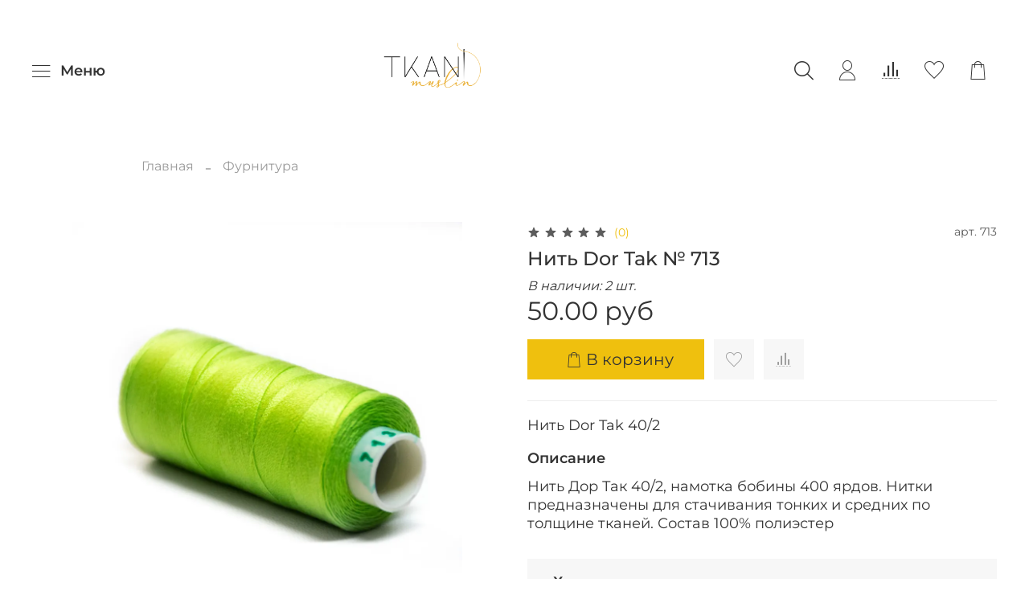

--- FILE ---
content_type: text/html; charset=utf-8
request_url: https://www.google.com/recaptcha/api2/anchor?ar=1&k=6LfXhUEmAAAAAOGNQm5_a2Ach-HWlFKD3Sq7vfFj&co=aHR0cHM6Ly93d3cudGthbmktbXVzbGluLnJ1OjQ0Mw..&hl=ru&v=PoyoqOPhxBO7pBk68S4YbpHZ&size=normal&anchor-ms=20000&execute-ms=30000&cb=qvfnxasqbi8l
body_size: 49534
content:
<!DOCTYPE HTML><html dir="ltr" lang="ru"><head><meta http-equiv="Content-Type" content="text/html; charset=UTF-8">
<meta http-equiv="X-UA-Compatible" content="IE=edge">
<title>reCAPTCHA</title>
<style type="text/css">
/* cyrillic-ext */
@font-face {
  font-family: 'Roboto';
  font-style: normal;
  font-weight: 400;
  font-stretch: 100%;
  src: url(//fonts.gstatic.com/s/roboto/v48/KFO7CnqEu92Fr1ME7kSn66aGLdTylUAMa3GUBHMdazTgWw.woff2) format('woff2');
  unicode-range: U+0460-052F, U+1C80-1C8A, U+20B4, U+2DE0-2DFF, U+A640-A69F, U+FE2E-FE2F;
}
/* cyrillic */
@font-face {
  font-family: 'Roboto';
  font-style: normal;
  font-weight: 400;
  font-stretch: 100%;
  src: url(//fonts.gstatic.com/s/roboto/v48/KFO7CnqEu92Fr1ME7kSn66aGLdTylUAMa3iUBHMdazTgWw.woff2) format('woff2');
  unicode-range: U+0301, U+0400-045F, U+0490-0491, U+04B0-04B1, U+2116;
}
/* greek-ext */
@font-face {
  font-family: 'Roboto';
  font-style: normal;
  font-weight: 400;
  font-stretch: 100%;
  src: url(//fonts.gstatic.com/s/roboto/v48/KFO7CnqEu92Fr1ME7kSn66aGLdTylUAMa3CUBHMdazTgWw.woff2) format('woff2');
  unicode-range: U+1F00-1FFF;
}
/* greek */
@font-face {
  font-family: 'Roboto';
  font-style: normal;
  font-weight: 400;
  font-stretch: 100%;
  src: url(//fonts.gstatic.com/s/roboto/v48/KFO7CnqEu92Fr1ME7kSn66aGLdTylUAMa3-UBHMdazTgWw.woff2) format('woff2');
  unicode-range: U+0370-0377, U+037A-037F, U+0384-038A, U+038C, U+038E-03A1, U+03A3-03FF;
}
/* math */
@font-face {
  font-family: 'Roboto';
  font-style: normal;
  font-weight: 400;
  font-stretch: 100%;
  src: url(//fonts.gstatic.com/s/roboto/v48/KFO7CnqEu92Fr1ME7kSn66aGLdTylUAMawCUBHMdazTgWw.woff2) format('woff2');
  unicode-range: U+0302-0303, U+0305, U+0307-0308, U+0310, U+0312, U+0315, U+031A, U+0326-0327, U+032C, U+032F-0330, U+0332-0333, U+0338, U+033A, U+0346, U+034D, U+0391-03A1, U+03A3-03A9, U+03B1-03C9, U+03D1, U+03D5-03D6, U+03F0-03F1, U+03F4-03F5, U+2016-2017, U+2034-2038, U+203C, U+2040, U+2043, U+2047, U+2050, U+2057, U+205F, U+2070-2071, U+2074-208E, U+2090-209C, U+20D0-20DC, U+20E1, U+20E5-20EF, U+2100-2112, U+2114-2115, U+2117-2121, U+2123-214F, U+2190, U+2192, U+2194-21AE, U+21B0-21E5, U+21F1-21F2, U+21F4-2211, U+2213-2214, U+2216-22FF, U+2308-230B, U+2310, U+2319, U+231C-2321, U+2336-237A, U+237C, U+2395, U+239B-23B7, U+23D0, U+23DC-23E1, U+2474-2475, U+25AF, U+25B3, U+25B7, U+25BD, U+25C1, U+25CA, U+25CC, U+25FB, U+266D-266F, U+27C0-27FF, U+2900-2AFF, U+2B0E-2B11, U+2B30-2B4C, U+2BFE, U+3030, U+FF5B, U+FF5D, U+1D400-1D7FF, U+1EE00-1EEFF;
}
/* symbols */
@font-face {
  font-family: 'Roboto';
  font-style: normal;
  font-weight: 400;
  font-stretch: 100%;
  src: url(//fonts.gstatic.com/s/roboto/v48/KFO7CnqEu92Fr1ME7kSn66aGLdTylUAMaxKUBHMdazTgWw.woff2) format('woff2');
  unicode-range: U+0001-000C, U+000E-001F, U+007F-009F, U+20DD-20E0, U+20E2-20E4, U+2150-218F, U+2190, U+2192, U+2194-2199, U+21AF, U+21E6-21F0, U+21F3, U+2218-2219, U+2299, U+22C4-22C6, U+2300-243F, U+2440-244A, U+2460-24FF, U+25A0-27BF, U+2800-28FF, U+2921-2922, U+2981, U+29BF, U+29EB, U+2B00-2BFF, U+4DC0-4DFF, U+FFF9-FFFB, U+10140-1018E, U+10190-1019C, U+101A0, U+101D0-101FD, U+102E0-102FB, U+10E60-10E7E, U+1D2C0-1D2D3, U+1D2E0-1D37F, U+1F000-1F0FF, U+1F100-1F1AD, U+1F1E6-1F1FF, U+1F30D-1F30F, U+1F315, U+1F31C, U+1F31E, U+1F320-1F32C, U+1F336, U+1F378, U+1F37D, U+1F382, U+1F393-1F39F, U+1F3A7-1F3A8, U+1F3AC-1F3AF, U+1F3C2, U+1F3C4-1F3C6, U+1F3CA-1F3CE, U+1F3D4-1F3E0, U+1F3ED, U+1F3F1-1F3F3, U+1F3F5-1F3F7, U+1F408, U+1F415, U+1F41F, U+1F426, U+1F43F, U+1F441-1F442, U+1F444, U+1F446-1F449, U+1F44C-1F44E, U+1F453, U+1F46A, U+1F47D, U+1F4A3, U+1F4B0, U+1F4B3, U+1F4B9, U+1F4BB, U+1F4BF, U+1F4C8-1F4CB, U+1F4D6, U+1F4DA, U+1F4DF, U+1F4E3-1F4E6, U+1F4EA-1F4ED, U+1F4F7, U+1F4F9-1F4FB, U+1F4FD-1F4FE, U+1F503, U+1F507-1F50B, U+1F50D, U+1F512-1F513, U+1F53E-1F54A, U+1F54F-1F5FA, U+1F610, U+1F650-1F67F, U+1F687, U+1F68D, U+1F691, U+1F694, U+1F698, U+1F6AD, U+1F6B2, U+1F6B9-1F6BA, U+1F6BC, U+1F6C6-1F6CF, U+1F6D3-1F6D7, U+1F6E0-1F6EA, U+1F6F0-1F6F3, U+1F6F7-1F6FC, U+1F700-1F7FF, U+1F800-1F80B, U+1F810-1F847, U+1F850-1F859, U+1F860-1F887, U+1F890-1F8AD, U+1F8B0-1F8BB, U+1F8C0-1F8C1, U+1F900-1F90B, U+1F93B, U+1F946, U+1F984, U+1F996, U+1F9E9, U+1FA00-1FA6F, U+1FA70-1FA7C, U+1FA80-1FA89, U+1FA8F-1FAC6, U+1FACE-1FADC, U+1FADF-1FAE9, U+1FAF0-1FAF8, U+1FB00-1FBFF;
}
/* vietnamese */
@font-face {
  font-family: 'Roboto';
  font-style: normal;
  font-weight: 400;
  font-stretch: 100%;
  src: url(//fonts.gstatic.com/s/roboto/v48/KFO7CnqEu92Fr1ME7kSn66aGLdTylUAMa3OUBHMdazTgWw.woff2) format('woff2');
  unicode-range: U+0102-0103, U+0110-0111, U+0128-0129, U+0168-0169, U+01A0-01A1, U+01AF-01B0, U+0300-0301, U+0303-0304, U+0308-0309, U+0323, U+0329, U+1EA0-1EF9, U+20AB;
}
/* latin-ext */
@font-face {
  font-family: 'Roboto';
  font-style: normal;
  font-weight: 400;
  font-stretch: 100%;
  src: url(//fonts.gstatic.com/s/roboto/v48/KFO7CnqEu92Fr1ME7kSn66aGLdTylUAMa3KUBHMdazTgWw.woff2) format('woff2');
  unicode-range: U+0100-02BA, U+02BD-02C5, U+02C7-02CC, U+02CE-02D7, U+02DD-02FF, U+0304, U+0308, U+0329, U+1D00-1DBF, U+1E00-1E9F, U+1EF2-1EFF, U+2020, U+20A0-20AB, U+20AD-20C0, U+2113, U+2C60-2C7F, U+A720-A7FF;
}
/* latin */
@font-face {
  font-family: 'Roboto';
  font-style: normal;
  font-weight: 400;
  font-stretch: 100%;
  src: url(//fonts.gstatic.com/s/roboto/v48/KFO7CnqEu92Fr1ME7kSn66aGLdTylUAMa3yUBHMdazQ.woff2) format('woff2');
  unicode-range: U+0000-00FF, U+0131, U+0152-0153, U+02BB-02BC, U+02C6, U+02DA, U+02DC, U+0304, U+0308, U+0329, U+2000-206F, U+20AC, U+2122, U+2191, U+2193, U+2212, U+2215, U+FEFF, U+FFFD;
}
/* cyrillic-ext */
@font-face {
  font-family: 'Roboto';
  font-style: normal;
  font-weight: 500;
  font-stretch: 100%;
  src: url(//fonts.gstatic.com/s/roboto/v48/KFO7CnqEu92Fr1ME7kSn66aGLdTylUAMa3GUBHMdazTgWw.woff2) format('woff2');
  unicode-range: U+0460-052F, U+1C80-1C8A, U+20B4, U+2DE0-2DFF, U+A640-A69F, U+FE2E-FE2F;
}
/* cyrillic */
@font-face {
  font-family: 'Roboto';
  font-style: normal;
  font-weight: 500;
  font-stretch: 100%;
  src: url(//fonts.gstatic.com/s/roboto/v48/KFO7CnqEu92Fr1ME7kSn66aGLdTylUAMa3iUBHMdazTgWw.woff2) format('woff2');
  unicode-range: U+0301, U+0400-045F, U+0490-0491, U+04B0-04B1, U+2116;
}
/* greek-ext */
@font-face {
  font-family: 'Roboto';
  font-style: normal;
  font-weight: 500;
  font-stretch: 100%;
  src: url(//fonts.gstatic.com/s/roboto/v48/KFO7CnqEu92Fr1ME7kSn66aGLdTylUAMa3CUBHMdazTgWw.woff2) format('woff2');
  unicode-range: U+1F00-1FFF;
}
/* greek */
@font-face {
  font-family: 'Roboto';
  font-style: normal;
  font-weight: 500;
  font-stretch: 100%;
  src: url(//fonts.gstatic.com/s/roboto/v48/KFO7CnqEu92Fr1ME7kSn66aGLdTylUAMa3-UBHMdazTgWw.woff2) format('woff2');
  unicode-range: U+0370-0377, U+037A-037F, U+0384-038A, U+038C, U+038E-03A1, U+03A3-03FF;
}
/* math */
@font-face {
  font-family: 'Roboto';
  font-style: normal;
  font-weight: 500;
  font-stretch: 100%;
  src: url(//fonts.gstatic.com/s/roboto/v48/KFO7CnqEu92Fr1ME7kSn66aGLdTylUAMawCUBHMdazTgWw.woff2) format('woff2');
  unicode-range: U+0302-0303, U+0305, U+0307-0308, U+0310, U+0312, U+0315, U+031A, U+0326-0327, U+032C, U+032F-0330, U+0332-0333, U+0338, U+033A, U+0346, U+034D, U+0391-03A1, U+03A3-03A9, U+03B1-03C9, U+03D1, U+03D5-03D6, U+03F0-03F1, U+03F4-03F5, U+2016-2017, U+2034-2038, U+203C, U+2040, U+2043, U+2047, U+2050, U+2057, U+205F, U+2070-2071, U+2074-208E, U+2090-209C, U+20D0-20DC, U+20E1, U+20E5-20EF, U+2100-2112, U+2114-2115, U+2117-2121, U+2123-214F, U+2190, U+2192, U+2194-21AE, U+21B0-21E5, U+21F1-21F2, U+21F4-2211, U+2213-2214, U+2216-22FF, U+2308-230B, U+2310, U+2319, U+231C-2321, U+2336-237A, U+237C, U+2395, U+239B-23B7, U+23D0, U+23DC-23E1, U+2474-2475, U+25AF, U+25B3, U+25B7, U+25BD, U+25C1, U+25CA, U+25CC, U+25FB, U+266D-266F, U+27C0-27FF, U+2900-2AFF, U+2B0E-2B11, U+2B30-2B4C, U+2BFE, U+3030, U+FF5B, U+FF5D, U+1D400-1D7FF, U+1EE00-1EEFF;
}
/* symbols */
@font-face {
  font-family: 'Roboto';
  font-style: normal;
  font-weight: 500;
  font-stretch: 100%;
  src: url(//fonts.gstatic.com/s/roboto/v48/KFO7CnqEu92Fr1ME7kSn66aGLdTylUAMaxKUBHMdazTgWw.woff2) format('woff2');
  unicode-range: U+0001-000C, U+000E-001F, U+007F-009F, U+20DD-20E0, U+20E2-20E4, U+2150-218F, U+2190, U+2192, U+2194-2199, U+21AF, U+21E6-21F0, U+21F3, U+2218-2219, U+2299, U+22C4-22C6, U+2300-243F, U+2440-244A, U+2460-24FF, U+25A0-27BF, U+2800-28FF, U+2921-2922, U+2981, U+29BF, U+29EB, U+2B00-2BFF, U+4DC0-4DFF, U+FFF9-FFFB, U+10140-1018E, U+10190-1019C, U+101A0, U+101D0-101FD, U+102E0-102FB, U+10E60-10E7E, U+1D2C0-1D2D3, U+1D2E0-1D37F, U+1F000-1F0FF, U+1F100-1F1AD, U+1F1E6-1F1FF, U+1F30D-1F30F, U+1F315, U+1F31C, U+1F31E, U+1F320-1F32C, U+1F336, U+1F378, U+1F37D, U+1F382, U+1F393-1F39F, U+1F3A7-1F3A8, U+1F3AC-1F3AF, U+1F3C2, U+1F3C4-1F3C6, U+1F3CA-1F3CE, U+1F3D4-1F3E0, U+1F3ED, U+1F3F1-1F3F3, U+1F3F5-1F3F7, U+1F408, U+1F415, U+1F41F, U+1F426, U+1F43F, U+1F441-1F442, U+1F444, U+1F446-1F449, U+1F44C-1F44E, U+1F453, U+1F46A, U+1F47D, U+1F4A3, U+1F4B0, U+1F4B3, U+1F4B9, U+1F4BB, U+1F4BF, U+1F4C8-1F4CB, U+1F4D6, U+1F4DA, U+1F4DF, U+1F4E3-1F4E6, U+1F4EA-1F4ED, U+1F4F7, U+1F4F9-1F4FB, U+1F4FD-1F4FE, U+1F503, U+1F507-1F50B, U+1F50D, U+1F512-1F513, U+1F53E-1F54A, U+1F54F-1F5FA, U+1F610, U+1F650-1F67F, U+1F687, U+1F68D, U+1F691, U+1F694, U+1F698, U+1F6AD, U+1F6B2, U+1F6B9-1F6BA, U+1F6BC, U+1F6C6-1F6CF, U+1F6D3-1F6D7, U+1F6E0-1F6EA, U+1F6F0-1F6F3, U+1F6F7-1F6FC, U+1F700-1F7FF, U+1F800-1F80B, U+1F810-1F847, U+1F850-1F859, U+1F860-1F887, U+1F890-1F8AD, U+1F8B0-1F8BB, U+1F8C0-1F8C1, U+1F900-1F90B, U+1F93B, U+1F946, U+1F984, U+1F996, U+1F9E9, U+1FA00-1FA6F, U+1FA70-1FA7C, U+1FA80-1FA89, U+1FA8F-1FAC6, U+1FACE-1FADC, U+1FADF-1FAE9, U+1FAF0-1FAF8, U+1FB00-1FBFF;
}
/* vietnamese */
@font-face {
  font-family: 'Roboto';
  font-style: normal;
  font-weight: 500;
  font-stretch: 100%;
  src: url(//fonts.gstatic.com/s/roboto/v48/KFO7CnqEu92Fr1ME7kSn66aGLdTylUAMa3OUBHMdazTgWw.woff2) format('woff2');
  unicode-range: U+0102-0103, U+0110-0111, U+0128-0129, U+0168-0169, U+01A0-01A1, U+01AF-01B0, U+0300-0301, U+0303-0304, U+0308-0309, U+0323, U+0329, U+1EA0-1EF9, U+20AB;
}
/* latin-ext */
@font-face {
  font-family: 'Roboto';
  font-style: normal;
  font-weight: 500;
  font-stretch: 100%;
  src: url(//fonts.gstatic.com/s/roboto/v48/KFO7CnqEu92Fr1ME7kSn66aGLdTylUAMa3KUBHMdazTgWw.woff2) format('woff2');
  unicode-range: U+0100-02BA, U+02BD-02C5, U+02C7-02CC, U+02CE-02D7, U+02DD-02FF, U+0304, U+0308, U+0329, U+1D00-1DBF, U+1E00-1E9F, U+1EF2-1EFF, U+2020, U+20A0-20AB, U+20AD-20C0, U+2113, U+2C60-2C7F, U+A720-A7FF;
}
/* latin */
@font-face {
  font-family: 'Roboto';
  font-style: normal;
  font-weight: 500;
  font-stretch: 100%;
  src: url(//fonts.gstatic.com/s/roboto/v48/KFO7CnqEu92Fr1ME7kSn66aGLdTylUAMa3yUBHMdazQ.woff2) format('woff2');
  unicode-range: U+0000-00FF, U+0131, U+0152-0153, U+02BB-02BC, U+02C6, U+02DA, U+02DC, U+0304, U+0308, U+0329, U+2000-206F, U+20AC, U+2122, U+2191, U+2193, U+2212, U+2215, U+FEFF, U+FFFD;
}
/* cyrillic-ext */
@font-face {
  font-family: 'Roboto';
  font-style: normal;
  font-weight: 900;
  font-stretch: 100%;
  src: url(//fonts.gstatic.com/s/roboto/v48/KFO7CnqEu92Fr1ME7kSn66aGLdTylUAMa3GUBHMdazTgWw.woff2) format('woff2');
  unicode-range: U+0460-052F, U+1C80-1C8A, U+20B4, U+2DE0-2DFF, U+A640-A69F, U+FE2E-FE2F;
}
/* cyrillic */
@font-face {
  font-family: 'Roboto';
  font-style: normal;
  font-weight: 900;
  font-stretch: 100%;
  src: url(//fonts.gstatic.com/s/roboto/v48/KFO7CnqEu92Fr1ME7kSn66aGLdTylUAMa3iUBHMdazTgWw.woff2) format('woff2');
  unicode-range: U+0301, U+0400-045F, U+0490-0491, U+04B0-04B1, U+2116;
}
/* greek-ext */
@font-face {
  font-family: 'Roboto';
  font-style: normal;
  font-weight: 900;
  font-stretch: 100%;
  src: url(//fonts.gstatic.com/s/roboto/v48/KFO7CnqEu92Fr1ME7kSn66aGLdTylUAMa3CUBHMdazTgWw.woff2) format('woff2');
  unicode-range: U+1F00-1FFF;
}
/* greek */
@font-face {
  font-family: 'Roboto';
  font-style: normal;
  font-weight: 900;
  font-stretch: 100%;
  src: url(//fonts.gstatic.com/s/roboto/v48/KFO7CnqEu92Fr1ME7kSn66aGLdTylUAMa3-UBHMdazTgWw.woff2) format('woff2');
  unicode-range: U+0370-0377, U+037A-037F, U+0384-038A, U+038C, U+038E-03A1, U+03A3-03FF;
}
/* math */
@font-face {
  font-family: 'Roboto';
  font-style: normal;
  font-weight: 900;
  font-stretch: 100%;
  src: url(//fonts.gstatic.com/s/roboto/v48/KFO7CnqEu92Fr1ME7kSn66aGLdTylUAMawCUBHMdazTgWw.woff2) format('woff2');
  unicode-range: U+0302-0303, U+0305, U+0307-0308, U+0310, U+0312, U+0315, U+031A, U+0326-0327, U+032C, U+032F-0330, U+0332-0333, U+0338, U+033A, U+0346, U+034D, U+0391-03A1, U+03A3-03A9, U+03B1-03C9, U+03D1, U+03D5-03D6, U+03F0-03F1, U+03F4-03F5, U+2016-2017, U+2034-2038, U+203C, U+2040, U+2043, U+2047, U+2050, U+2057, U+205F, U+2070-2071, U+2074-208E, U+2090-209C, U+20D0-20DC, U+20E1, U+20E5-20EF, U+2100-2112, U+2114-2115, U+2117-2121, U+2123-214F, U+2190, U+2192, U+2194-21AE, U+21B0-21E5, U+21F1-21F2, U+21F4-2211, U+2213-2214, U+2216-22FF, U+2308-230B, U+2310, U+2319, U+231C-2321, U+2336-237A, U+237C, U+2395, U+239B-23B7, U+23D0, U+23DC-23E1, U+2474-2475, U+25AF, U+25B3, U+25B7, U+25BD, U+25C1, U+25CA, U+25CC, U+25FB, U+266D-266F, U+27C0-27FF, U+2900-2AFF, U+2B0E-2B11, U+2B30-2B4C, U+2BFE, U+3030, U+FF5B, U+FF5D, U+1D400-1D7FF, U+1EE00-1EEFF;
}
/* symbols */
@font-face {
  font-family: 'Roboto';
  font-style: normal;
  font-weight: 900;
  font-stretch: 100%;
  src: url(//fonts.gstatic.com/s/roboto/v48/KFO7CnqEu92Fr1ME7kSn66aGLdTylUAMaxKUBHMdazTgWw.woff2) format('woff2');
  unicode-range: U+0001-000C, U+000E-001F, U+007F-009F, U+20DD-20E0, U+20E2-20E4, U+2150-218F, U+2190, U+2192, U+2194-2199, U+21AF, U+21E6-21F0, U+21F3, U+2218-2219, U+2299, U+22C4-22C6, U+2300-243F, U+2440-244A, U+2460-24FF, U+25A0-27BF, U+2800-28FF, U+2921-2922, U+2981, U+29BF, U+29EB, U+2B00-2BFF, U+4DC0-4DFF, U+FFF9-FFFB, U+10140-1018E, U+10190-1019C, U+101A0, U+101D0-101FD, U+102E0-102FB, U+10E60-10E7E, U+1D2C0-1D2D3, U+1D2E0-1D37F, U+1F000-1F0FF, U+1F100-1F1AD, U+1F1E6-1F1FF, U+1F30D-1F30F, U+1F315, U+1F31C, U+1F31E, U+1F320-1F32C, U+1F336, U+1F378, U+1F37D, U+1F382, U+1F393-1F39F, U+1F3A7-1F3A8, U+1F3AC-1F3AF, U+1F3C2, U+1F3C4-1F3C6, U+1F3CA-1F3CE, U+1F3D4-1F3E0, U+1F3ED, U+1F3F1-1F3F3, U+1F3F5-1F3F7, U+1F408, U+1F415, U+1F41F, U+1F426, U+1F43F, U+1F441-1F442, U+1F444, U+1F446-1F449, U+1F44C-1F44E, U+1F453, U+1F46A, U+1F47D, U+1F4A3, U+1F4B0, U+1F4B3, U+1F4B9, U+1F4BB, U+1F4BF, U+1F4C8-1F4CB, U+1F4D6, U+1F4DA, U+1F4DF, U+1F4E3-1F4E6, U+1F4EA-1F4ED, U+1F4F7, U+1F4F9-1F4FB, U+1F4FD-1F4FE, U+1F503, U+1F507-1F50B, U+1F50D, U+1F512-1F513, U+1F53E-1F54A, U+1F54F-1F5FA, U+1F610, U+1F650-1F67F, U+1F687, U+1F68D, U+1F691, U+1F694, U+1F698, U+1F6AD, U+1F6B2, U+1F6B9-1F6BA, U+1F6BC, U+1F6C6-1F6CF, U+1F6D3-1F6D7, U+1F6E0-1F6EA, U+1F6F0-1F6F3, U+1F6F7-1F6FC, U+1F700-1F7FF, U+1F800-1F80B, U+1F810-1F847, U+1F850-1F859, U+1F860-1F887, U+1F890-1F8AD, U+1F8B0-1F8BB, U+1F8C0-1F8C1, U+1F900-1F90B, U+1F93B, U+1F946, U+1F984, U+1F996, U+1F9E9, U+1FA00-1FA6F, U+1FA70-1FA7C, U+1FA80-1FA89, U+1FA8F-1FAC6, U+1FACE-1FADC, U+1FADF-1FAE9, U+1FAF0-1FAF8, U+1FB00-1FBFF;
}
/* vietnamese */
@font-face {
  font-family: 'Roboto';
  font-style: normal;
  font-weight: 900;
  font-stretch: 100%;
  src: url(//fonts.gstatic.com/s/roboto/v48/KFO7CnqEu92Fr1ME7kSn66aGLdTylUAMa3OUBHMdazTgWw.woff2) format('woff2');
  unicode-range: U+0102-0103, U+0110-0111, U+0128-0129, U+0168-0169, U+01A0-01A1, U+01AF-01B0, U+0300-0301, U+0303-0304, U+0308-0309, U+0323, U+0329, U+1EA0-1EF9, U+20AB;
}
/* latin-ext */
@font-face {
  font-family: 'Roboto';
  font-style: normal;
  font-weight: 900;
  font-stretch: 100%;
  src: url(//fonts.gstatic.com/s/roboto/v48/KFO7CnqEu92Fr1ME7kSn66aGLdTylUAMa3KUBHMdazTgWw.woff2) format('woff2');
  unicode-range: U+0100-02BA, U+02BD-02C5, U+02C7-02CC, U+02CE-02D7, U+02DD-02FF, U+0304, U+0308, U+0329, U+1D00-1DBF, U+1E00-1E9F, U+1EF2-1EFF, U+2020, U+20A0-20AB, U+20AD-20C0, U+2113, U+2C60-2C7F, U+A720-A7FF;
}
/* latin */
@font-face {
  font-family: 'Roboto';
  font-style: normal;
  font-weight: 900;
  font-stretch: 100%;
  src: url(//fonts.gstatic.com/s/roboto/v48/KFO7CnqEu92Fr1ME7kSn66aGLdTylUAMa3yUBHMdazQ.woff2) format('woff2');
  unicode-range: U+0000-00FF, U+0131, U+0152-0153, U+02BB-02BC, U+02C6, U+02DA, U+02DC, U+0304, U+0308, U+0329, U+2000-206F, U+20AC, U+2122, U+2191, U+2193, U+2212, U+2215, U+FEFF, U+FFFD;
}

</style>
<link rel="stylesheet" type="text/css" href="https://www.gstatic.com/recaptcha/releases/PoyoqOPhxBO7pBk68S4YbpHZ/styles__ltr.css">
<script nonce="ZPMEGwqFPV7w_6f4x5aJow" type="text/javascript">window['__recaptcha_api'] = 'https://www.google.com/recaptcha/api2/';</script>
<script type="text/javascript" src="https://www.gstatic.com/recaptcha/releases/PoyoqOPhxBO7pBk68S4YbpHZ/recaptcha__ru.js" nonce="ZPMEGwqFPV7w_6f4x5aJow">
      
    </script></head>
<body><div id="rc-anchor-alert" class="rc-anchor-alert"></div>
<input type="hidden" id="recaptcha-token" value="[base64]">
<script type="text/javascript" nonce="ZPMEGwqFPV7w_6f4x5aJow">
      recaptcha.anchor.Main.init("[\x22ainput\x22,[\x22bgdata\x22,\x22\x22,\[base64]/[base64]/[base64]/KE4oMTI0LHYsdi5HKSxMWihsLHYpKTpOKDEyNCx2LGwpLFYpLHYpLFQpKSxGKDE3MSx2KX0scjc9ZnVuY3Rpb24obCl7cmV0dXJuIGx9LEM9ZnVuY3Rpb24obCxWLHYpe04odixsLFYpLFZbYWtdPTI3OTZ9LG49ZnVuY3Rpb24obCxWKXtWLlg9KChWLlg/[base64]/[base64]/[base64]/[base64]/[base64]/[base64]/[base64]/[base64]/[base64]/[base64]/[base64]\\u003d\x22,\[base64]\\u003d\x22,\x22HC53wpo9TsKFbMKmKQDDj3bDrMKULsO8UMOvWsK6dmFCw44Swpsvw5txYsOBw5LCp13DlsOzw43Cj8Kyw7jCr8Kcw6XCucOEw6/DiC5VTntyc8K+wp4yT2jCjRvDijLCk8KsO8K4w60HfcKxAsKJU8KOYF5oNcOYMVFoPz/CsTvDtDdrM8Ovw5HDnMOuw6YvEWzDgFMAwrDDlCPCiUBdwq3DosKaHAHDg1PCoMO0AnPDnkDCmcOxPsOyb8Kuw53DqsKOwos5w5LCucONfC7CtyDCjV/CuVNpw7/DmlAFaHIXCcO/XcKpw5XDs8KEAsOOwqkyNMO6wo7DpMKWw4fDocKUwofCoADCqArCuHJbIFzDog/ChADCn8OrMcKgWlw/JU3CsMOIPVfDksO+w7HDn8OBHTI+wqnDlQDDl8KYw65pw6IkFsKfAsKqcMK6BRPDgk3CsMO0JE5Cw5Npwqt5wrHDulsfWlc/JsOPw7FNWgXCncKQYcKCB8Kfw7JRw7PDvAjClFnChR/DtMKVLcK5B2prFzJadcK4FsOgEcONKXQRw7/CqG/DqcOqTMKVwpnCm8O9wqpsd8Kiwp3CsxjCqsKRwq3CvAtrwptVw5zCvsKxw4HCrn3DmyEmwqvCrcK8w5wcwpXDvhkOwrDCnXJZNsOUGMO3w4dOw412w57CiMOEAAltw6JPw73CqWDDgFvDkV/Dg2wQw71iYsKjT3/DjBEmZXIobcKUwpLCpwB1w4/DnMO1w4zDhGhzJVUSw7LDskjDuGE/CiNBXsKXwqQwasOkw4fDihsGC8OkwqvCo8KvR8OPCcOBwpZaZ8OWAwg6asOWw6XCicKHwr97w5U3e27CtS7Dm8KQw6bDpcO/[base64]/[base64]/CrkURXsKYRTMmw7XCsRxGdsOCwqbChUbDmTwcwpdkwr0zAl/CtkDCuknDglnDsHbDpCzCj8OawqQOw410w7DCi0Zuwohnwp7CnlfCvcK4w7rDs8OeRcOYwog4LTVbwqvCtMOyw7QWw7fCmMK6Ag/[base64]/Cjgcewrcfwqdiw4fDoQBhQ8Kww5nDk8K2Y1ABccOSw4NPw6jCsU0kwpbDs8OGwoPCsMKtwqjCnsKzM8KLwoYawrckwrt/wq7ClgAiw7rClRrDnGXDli56WMO2wrhFw7AjLcKZwoTDo8KAfRzCihkCSVPCmsOrOMKmwrDDuxzClUc1UcKiw5NBw7BXLHEPwo/DtcKIcMKDcMKhwoYqwrHDv37CkcK7GGrCpF/[base64]/DmcOkYyYaEGxYwqRUHWbDrcKNXcOtwrbDp0zCi8K4wpnDlcKvwqPDtDvCgcKlUUjDgcOdwqrDtsK4wq7DpsOxCzjCjm/DqcOFw4vCi8OfTsKSw5jDkF8VOj1CZ8OtNWtfFcOqP8OZFwFTwqTCtsOwTsKNQgAcwofDh1EowqIAIsKQwoXCp1UBw40hEMKDw5DCi8Okw7rCpsK/AsKiUzB3IwLDkMOOw44Vwrl8SHANw6rDhm/DtMKIw73ClsOswp7Cv8OAwr8eecKqfDnCm2HDtsO7wqpCNcKvB0zCghTDqMO6w67Dr8KpXhHCiMKJOAPCrlwYcsO2woHDm8Kew7wAMWFFSmbCjMK6w4oTcMOfJX/DhsKrSkLCh8OKw5NNYMK8MMKoVsKrJsK8wopPwqLCqyg9wol5w5fDpBBpwoLCvkgMwozDlFV4GMOfw6dyw5fDgHbCt2UpwpbCosONw5DCgcKsw5RUP3NQYW/[base64]/[base64]/CrcKrZcO7TRTDkXoswpUVw6FewoXClD3DpsOlUT/[base64]/CokVIGwnDkDstDMOBRxh7ZTrDqEzDkn46wqgjw5YkZ8Kxwppaw4oHwpFveMOfW3Q9AQfDpVzCtS4oWDhkUh3DvcOrwok2w4/DqsOzw5Vtw7bCgsKWMl5zwqLCoyrDtXNrL8KJfMKJw4bCi8KOwqzDrMOYU0nDjsOmb27CuTRdYkt1wqp3woIKw4LCrcKfwoHCsMKkwqAHHhLDsEAIw6HDtsOnfD4sw6lHw6ZQw4bDjcOVw4/Dt8OePj9vwrVswpYZSVXDu8Kyw5E2w6JIwrtndzLDmMK1IgcJFy3ClMKcDsOAwoDDt8OZbcKkw4N6CMKowphPwp/[base64]/Do8KvWXMfWDUHHyPCusO+fMOrw6pLNsKXw6RHSCfCsAvClVzCuWbCrcOUWiTDvMOnHcOcw6c0YsOzJlfCusOXPg8FB8O/P3V+w6hjVsKEZ3HDl8O1wpnCkxxlB8KeUw8NwoUWw7DCksOpCcKmVsOaw55Bwo7DpMKtw7/[base64]/wq7CnsK0Y8KCw5DCux3CnsKIw7x4wrMBPyvDrBU1wrMmwpVtBmJKwrrDlcKJEsOcEHbDsVAxwqfDp8OBw6TDjmhqw4TDs8KLf8K6UhRNSBLDongHbMKvwq3Dpn8yMHZHfB/[base64]/DmG7ClAnCksKXQ8K8fMKjQ8KzAXbDiCJfworDgU9sIBs9GAzDl1PCpx/CsMOOcmtEwoFawoJzw5nDnsObWgU8w4TCv8KkwpbCkcKQwr/DvcKkYELCtz4SFMK1wpPDs1shw6tHd0HCuSl2w6jCnMOVfFPCusO+fsO0w6DCqgw0EcKbwo/CrwtsD8O4w7Iaw4R2w6fDsArDiRl0NsOlw6l9w540wrdvPMOTcWvDkMKtw4A5eMKHXMKdN33DvcKwPz8Hwr03w7/DpcONQQbCgMKUcMOjesKPW8ObbMKFDcOHwpDCtwt4wpR9YsOLN8Knw6duw5NIIsOLa8K5ZsK1d8Odw7gnLTbCrR/DkMK+w7vDgMO1PsK/w7PDq8OQw7ZpEsOmCcK+w5szwqFBw6dwwpNVwq/DgsO2w7vDk2lwYcKbJ8Olw6FDworCgsKYw5pGBzsCwr/[base64]/A8K8w4TDjzjDjAjDgCzCnUXDrErDqMOrw7k7wp9dw4twZRTCvcOCwoTDncK7w4XCvWDDqcOHw7lrGTcpwr4Jw6IfbyHCk8OCwrMMw4xjLxLDp8O4RMO5QkwvwrFpKwnCsMOawoDDrMOjbmrCkynCpMOuZsKpIcKrw6rCosKVGV5uwp/CpMORJMOZATnDj2nCpMO3w4w/J2HDoj7CqsK2w6TCh1MHQMO8w5oOw4UDwpUrRhlIPjICw53DqQEHUMK7wqpBw5hVwpTDpcOZworCgC4ZwqonwqIBREpvwodcwoEYwrjCtiYRw6TDt8Orw7p4fsO6X8OtwpcPwpvCjz/DnsOYw6fDr8O9wrUXZ8Orw6YBLMORwqbDh8KRwqxNccOiwohwwrnDqCbCpMKGwp1+G8K6JnNkwp/Ci8K+KcKRW3RVVsOFw5RgX8KwfcKFw7YRLj0Sa8ONHMKXwrMgPcOfbMOEw4F8w7DDmCXDlsOEw6PCj3rDlsOSDE3CucOmEsKvP8Oyw5XDgjdEKsKywrjDmMKBFMO1wqIKw5/DiggJw64iRMK0wqTCjcOOacO9W0TCtHFOKR9pUwXCggbClcKdPFVZwpfDvmBtwp7Cv8KNwrHCkMO0BQrCiBPDrkrDk0RJJsO3dxc9worCqsOFKcO9HzsVF8Kgw7wkw7bDhMOFfsOwd0/DoSXCocKaBMOTA8KTw7hOw7/Ckm8rRMKKw6cqwodzwqtUw51Sw6xPwrzDrcKjXkvDlRdUEyPCqH/ClAFweTsHw4kDw4PDjcO8wpw8UMKoEE0kJ8ODFsKxZ8O6wrx/wot1WsOeHGE0wpjCscOpwqbDvip2cGTCsz5cIcODQmjCkEXDnXXCucKuWcO6w4jCpcO3dcOiaW7Cj8OLwqZZwrITesOZworDvCfCncO9cRN5wpcHwq/CszfDsjrCnwoGw7loYR/Cv8OBwoXDq8K2YcOhwqfCpAbDiz9vTRvCpRkENUFiwrHCvcOBNsKYw5EAw7vCoFLCqMODPmjCqMOuwqDCuEE1w7h5wqzCoE/Di8OSwoolwoE1FC7DjSzCicK3wrsnw4bCt8OcwqXDj8KnKhwkwrbDvgVjBkHCosKvMcKnJcKzwpd+QcK2BsKwwrgWGVV7AiNewoPDilHCn30eL8OOaXPDocOYIWjCjMKnNsOyw6cgBVvCnA4vb2PDjjVJwoRxwp/DuTYNw4xGFMKaeGsfF8Okw6EJwo5yVTROBcOqw5I7XMKrRcKOecO+aSPCuMO6w557w7fCj8OEw67Ds8O9FwvDscKMA8OzAMKACX3DtS/DlMODw5rClcOTw7x6wqzDmMOjw7/CoMOLUmUsMcKZwp4Ow6XCkWRmVmPDqUMlYcOMw6jDlsOQw7UnesOGZcOFfsOcwrvCqDhGcsOEw7XCrwTDm8KJXnsewr/DoEkNGcO0IWLCqcKywpgIwoRWworDjhROw6/DjMOiw7rDvU1Rwp/Dl8O9FWdbw5rCucKXUcKpwpVWZEV2w5E2wp7DuHUcwo/Ciy5RYTrDngXCvAjDg8KhLcO0wpYWdnzCiB7Cr1/[base64]/CmEsxw7bClsKGNsOWTcK0bQ0Dw6MnwqPDicOSwqlYMsOTwr5YYMOfw78ww4oSDjMjw7fCoMOUwqLCscKBfcOww7IlwojDvsOpwrxvwpkrwpnDhVA1QxXDiMKHQ8O0wphmcsKMRMKzVjPDg8OybUE/wp7CpMKQZcKtPE7DrTfCt8KpZcK3QcOLdcOKwrpQw7XDqWlPw719eMOcw4TDmcOcUwsEw6LCr8OJU8K4e2ETwrlkKcKdwpN1XcKeacOow6M0wrvDtSJCGcKDZ8KXb2fDmsO3VMOWw6LCjDgQNy59A0QKPCYaw5/DvnxRa8OPw4vDs8Ouw6/DscOYNMOcwoXCssOqw4LDglFFKMOPMiXDrsORw5YIw6HDucOiJ8K/ZxjDlRzCmG5lw4bCicKFw6V6NXIBZsOCLErCgcOywrzDsEdpesOreCLDmFN4w63CmsK9ZyfCuHZHw73DjyfCnhQKJUPCtzsVNTkBCMKMwrHDvjTDpMKRR2I3wqphwr/CpkoaPsKmOQfDiXUbw7XCtlQaQMOtwoHCny5tLjXCqcKHSTYPZFnCvmBwwppWw5cEIlhHw5AaIsOGa8KAOitDCVpTw5fDkcKqVDXDhwscRQjCrWBKbcKJJ8Kgw4xGcVlqw44kwoXCrWbCs8K1woxJdyPDrMK0TXzCpSE5w4dYMjBOJjRHwrLDq8KGw77CosK2w5/DlUfCuEZLX8OcwqRoV8K/CULDu0d2woLCqsKzwpjDhMOUw77DlHHCkwnDnMKbwpApw6bDhcOsaE4TMcKPw4HDlmrDrxPCvCXCmsOpERNGGm0mbBNHw6Alw5pUwqDCs8KxwpU1w5PDl1/[base64]/ChsOGNcOvecOFw4TDoMKKeC12Ql/DiFQNNMOKcsKHdUo+SS8ywotzwoPCq8KWZBAdOsK3worDpsOvBsO6wpvDgsKuXmrDqkNcw6ovBBRCw75xw5rDg8KaFMKkcAwqL8K3w40FeXNNXn7DrcOew5QMw6jDqx7Dpyk6d3VUw4JZw6rDhsO/wpgvwqnClRfClsOVA8OJw5TDpsOZcBTCoBvDjMKuwpQUdys7w6clw6RbwobCjWTDnwg0Y8OwZzpNwqfDnmrDgsOfKsK+B8OoN8KnwpHCq8KNw6ZpPRxdw63Ct8OFw4fDkcKvw6oNbsK6CsOaw61WwpjDhGPCkcKiw4/CnHDDpFQ9HSfDtcKcw4sMw5TDiE3CjcOPWsKkG8Kiw5bDoMOiw5wmwrnCvC/CrcK6w77CiF3ChMOlKsK/EMOHRC3CgMK8QcKJPlB2wqxlw7rDmUvDtsOWw7EQwrMGRlNvw6LDpMKow6rDkcO0w4LDpsKEw65lwrZgF8K1ZMO0w5vCicKhw5bDvMKwwqslw5bDjwt0ZGMJDsOtwr0Zw4bCtm/DvF/CuMOEwq7CtEnCvMO5w4ILw6bChUDCtzU3wqUOFcKbasOGdBLDr8O9wr8WIcOWSAd0McOGwpxkwojCsnTDjMK/[base64]/ZsO7DCgvThrDkG7DvcOyPk1Bw5vDpkJWwrRMEg3Dk39ywrXDvF3CgUo6THhgw4rCvU9GSMORwoYqwo/[base64]/[base64]/e8Oiw6UbEcK/RRTCpFPCgcO/[base64]/[base64]/ClcOHw7ZTOhDCgMKrecOGwqLDrzs5wrvCh8Ovwp4dBcOxwqdmccKDGDjCp8OkAx/DgVPCtiPDkz/DksOiw5dEwrvDlwgzNXhWwq3DiXLCqE1IN01DBMOQTsO1X1bDvMKcJDZPIB3DnmTCj8Kvw4EqwpXDscK0wrQew4skw6XCjQTDv8KDSXnDml/[base64]/w5rCvsOjZsO0wrjCh1TDgcOAw7Y5wrLDoRLDrcO5wpRDwrsEwqTDhMKxQsKNw4l+wozCjFDDoENfw7LDkw3ClgLDjMO6MsOfQsO9X2BOw6ViwoctwojDlCtFLyYlwqxPJsKtCFgowpnCpn5bFBjCiMOOUMKowrdnw6jDmsOYT8O/wpPCr8KqeB7DkcKHRsOyw5/Dkn5Lwo8Sw7jDqcKbSn8lwqDDrRQgw5vDo07Co24FGXLCvMKqw53CtxF1w7rDh8OTCG9Aw7DDgTArwq7CnVodwq/CmcKOe8KZw41Mw5UJacOXJFPDkMK9QsK2TivDp3NkJEBSOH/DtklEH1rDosOlN1Ejw7YFwr8vBVFvBcKwwrfDu1bCk8OgPS7Ch8OxAE06wq1XwoYzWMKXfcOfwrpCwo7Cr8OJwoEiw7hLwqwFHCLDr1HCncKJJXwpw7/CshfDnMKcwpRPC8OPw5fDqVoqf8K4PlfCrMOXc8O7w5Ifw5NBw6lJw4UiH8ORUiEXwrBxw4PCusOgQXcpw4vCpWYFG8KDw7DCoMOmw50+ZVbCgsKbccO5LD3DinXDnn/CucKAMQLDgUTCimzDvcKkwpLCix4TU3QuLTcEZsK/bMKbw7LClUjDt2Mww4DCqkFHH1jDhzfDr8OcwqvDhzYdfsOEwp0yw4VxwoDCucKAw6s5dsOyPQcRwrdEw4XCp8KKd3MsCwI/w5ZCwq8rwqrCnGTCh8KJwpRrBMKhwonCi2PCuTnDkMKQazjDty9lPhXCmMKHHiIfI1zCoMOSWA9tf8O8w7ZBH8OKw67CqxXDlEkiwqF/M2Rzw4gdeiPDlmHCtgLCvsOOw6bCuhI0YXrCmWcRwozDhcOBaztwR1bDgDFUbMKMwoTDmELDtSPDksOOworDvmzCsQfCgsK1wobDu8KSFsOYw7opcjYiUDLCrQHCjEBlw6HDnMOfVS4wPcOYwqvChB7CuSphw6/DrVMjLcOBJVfCk3PCm8KcKMOrfzbDgMOpbMKcIsO4w6bDgQgMKjvDmVgxwqZfwofDpsKLQ8KdMsKdKMKMw5/DlsOawrZ3w6MWwq/Cum/CiwEye0s7w70Rw5vCnhh5S2orVyB9wqQ1diVYAsOfwq/CiBPCjRghR8Omw6xWw7ImwoDDlMOAwr8TEmjDhsKpI0/CkmcvwrVJw6rCp8KMYcKtw4ZIwqPCs2ZhGMK5w6zCtmXDpzbDi8Kww7JHwpxAK31CwoLCrcKYw5jCtTtSw5DCuMKlwpdmA3dVw63CvADCsjs0w7zDmALCkmllw7zCnl7Cq0dQw53CnzbCgMOCdcO3S8KgwqfDhzHCgcO8LsO8b3ZpwpTDv33CjcKxwq/Dg8KDesKTwoTDr2NMEMKdw5jCp8KLeMO/w4HCgMOINMK1wrF+w5x5UTkDGcO/NsK0w59Xwrk6wpJCcm5TBFPDggTDo8KSwq8Wwq1Qw53DlUFTf3PDkEZyJ8KTMQRiRsK0ZsK6wp3Cg8Kxw57Dq3gCc8O+woLDh8OWYRfChzhSwo7DpsOmFsKJLxE2w5/[base64]/Dt8K0wp7DritPdUVCwpPDhENZwrxTw7lSMMOUTSHDg8K7AcKZwqxMTcKiw6zCosK3Bw/CiMKgw4ANw7DCpcKlfRYHVsK1w5TDgsOgwrxnNQp8KhIwwrHCvsKBw7vDt8KjVMKhdsOIwrTCmsOeXnkcwpBfw5pwDA9Vw77DuRnCnAgSUsO/[base64]/[base64]/wpzCncKpw5LDihzCtGHChMK+YMKdw43Cl8KNG8Klw7fCmRUnwo4UMMOTw4IPwrN1wq/CpMKiK8Kcwr12w4obbQPDlcOaw5zDvScGwqrDucK6PcOWwpINwpzDmXDDgMKcw5/CoMK+Bz7ClwPDuMOYwrkiw6zDhsKJwphiw6cAElPDrmfCknnCscKLI8Oww7B0OCjCrMOWwqxcLg/[base64]/F0bDlMK/[base64]/w59Kw5cbZcKSwqHDgMKiESlnRcOPM8O1F8OQw6VvBEECwowww6lrQzpSbBnDnkA6P8KJNSwfR1x8w5hjNcK/[base64]/CrArDukLDpWTCg8K6VsOXTElGw5DDgCXDqRc2CXbCjizDtsOSwprDi8KAWXw6w5/DnsK/axDCn8OlwqtLwo5Xe8KpKcOZK8KwwoNXQMO7w7Rxw5/DghsNBzZ3KcOmwph0b8OQGCMYGwMHdMKTMsOkwoUGw64Dwo5Ve8KgPcKNN8KxC0HCpQ9Mw4ldw6XCk8KTSA1Sd8K+w7MAJULCtF3CpybCqT1BL3PChCYqXcK/KMKpHmTCmcKhwrzCg0bDv8Kww4xlcxdKwp9uw7bDv21Tw4HDv1gWTx/DhsKdIBgYw4dHwpsbw4rCnBwlw7PDtcKrYVETRiUFw7NZwpHCoj0NRcKrSiQVwr7Cn8OuW8KIMn/[base64]/w40QO2zClsKMXQF6IcKZw4s3w5stGixuwpkWwqBmVC/[base64]/CMKjw7dGwo3ChsOgYcK1wpBkwo46eVhtAgopwoLCmsK0UMKHwoYMw6HCn8KPGsORw7bCrjrCgy/DhBc9w5EnIsOxw7DDvsKPw4PDhRrDnA4aN8KjVxpCw67DjcK/[base64]/Do8KfX3vCtjl7Zg3CvhvDnsKkw4rCnyzCkMKdw4vDrWrCgh7Ctlsxb8OvDn8cFE3DkANxcm4uwp7ClcOYIlFEez/CrMOswqV2K3EVWEPDqcOvw5zDrMKBw6LCgjDDusORw7fCnXxowqbDvMK5woPCrMKyDWTDgsKdw51kw6ViwrLDosOXw6dsw4F0OidWNMOuR3LDkizDm8OIS8OHaMKvw7rDqcK/HsOjw7QfHMO0DB/CjCUqwpEvcMK+AcKyMWZEw78gAsOzF2bDvsOWDCrDt8KJN8OTbXXCun94Px3CvwHDu2NsNMKzXU0hwoDDmlTCv8K4w7MSw40+wqrCgMOEwpt5djjCu8Ovwq7DnTDDqMKHI8OcwqvCjEjDinXDsMOkw4/DlRJQHsK6CBzCowfDksO/w5/DuTZibFTCpkTDnsOFBsKew4zDvXXColXClCBEw4jCqcKQcWnDgRMEZA7DjsOPC8KjFGvCviTDkMK1AMOzCMOrwo/Dkn1wwpHDscKNF3QJw7jDuiTDgEdpwrFHwozDsUNgHTnDuzDCmBolGXfDlAzCkU7CtifDvy4IAiQbLkDDtFgtOV8Sw6diasOBWHcHZEPDsnNswrNTeMOxe8OlfFN6b8Kewq/CrWB3U8KXTsKIXsONw7sbw4Zpw63Dhl4hwoR5wq/[base64]/CrT7CuShRwot/wrTDs1wmwobChynDoWHCtsKCPx/[base64]/DnlcdDz4Cw5EdwrTDl2BcwrjCn8OWwpLDjsOqwpkAw60sFsOJw4FtF15yw4tGPcO9woV5w5QYN0MIw41bZAvCvMOWDydWw7zDvSzDuMKUwoDChcKwwrrDjcKHQsKcU8OMw6o8LCMYcy7DgcOKfsONX8O0ccKEwq/DsCLCqB3DkHhsZHxiPsKNBzLDslPCm1rDgcO0dsO4IsOzw6sUC1DDpMO8w53DqcKGIMK/[base64]/IVAYX8K5McKrwofDmMOSAcO6RWs0IHo6wpTCg1TCksOdwofCvcOaR8KFFFfDiDtSw6HCmcOJwp/[base64]/w70QwrbDqQ9HwrLCrVoVw5DDoMOsB3zDmcOvwp1Ww7fDvA/[base64]/CoRnClMKeZV9CIWXCpQzDoSsLRUhcw5PDuGleUcOIZMKyJhHCq8OXwqnDqSnDvsKZLkTDvMO/woZgwq1NeQV8CyHDjMKvSMOaa117KMORw51awrjDmCTCnGERwpDDosOfIcOICX7Dvyx8w64GwrPDgMKtY0TCoV5yCsOdwozDp8ObQ8Orw7rCpkjDpkgVUcKCZiFufcKXXsKjwownw6IwwrvCusKMw6TCvFQpw4DCunRCRMOBwqAkHMKAYUEtHsOtw5/[base64]/[base64]/w6jCllrDpMOmbMOOwrJxFQIyIytaEgR/wpbDl8KeX3ksw53Cjy8cwrhGTcKzw6TCr8KBwo/[base64]/DisOaMCrCtzrDocK/[base64]/[base64]/w5sZP8OMw4tcdU/DkETDj8O/[base64]/wqXChMODRRLDm8KZw5NFw7PDt8Ktwr/DtnvDocKrwoJgNcKgYnDCvcO4w6fDoABzLMOnw589wrvDiAYPw7zDncKww4bDrsKOw5oFw43CssKZwodoP0RTJnJjXATCo2ZCPHtZZiIKw6cDw7lFaMOPw6QOOCbDmcOdHsKbwp83w5xLw4nCk8KseQkcNlbDsGodworCly5ew4XDi8OnE8KpLgHCq8OfIhvCrE0GXh/[base64]/LgpnZcOrAgfDp8Oqw49Uw5/CoMKNwpcKw6wKwq/DrFbDjUbCjMOZG8KoAUzCkcKKTRjCsMKxAsKew7AFw61MT0IjwroKCQ7CosKGw7TDoABMwqADMcK3H8O7bsODwpoUE0stw77DjsKHCMK/w73CjMOvYkNwesKOw6DDiMKaw7HCm8KENEXCh8OMw4fCrFXCpgjDjhEAAAjDrMO1wqMXLcK6w7pGE8ONGsO2w7IfYErCmlTCjGvClDnDlcOjWDnDgCRyw7nDjG/DoMOfIU4ewovCrMOUwr8+w79eV39xbERBNsKPwrxZw50vwqnDpBVAwrM0w6Vow5sjwp3DkcOiPsOZE1p+KsKRw4h5EMOMw6HDo8Khw4QBGcKEwqwpc2VbVMOoeUTCqsKDw7Row5hcwoLDoMOnX8KtbVvCu8OewpElKMOIXzlHNsKiRSsoAUldWMKeaF/CghTDn1l+CFvCnV4xwrJ/[base64]/DiMKow73Cu33CrEQgw4rCnMKyY8Kfw6DCisO9w7HCoX/Du1EDGcOqTULCskvDv1YqWsKyLzcIw5VLEz1IOcO5w5PCpMO+VcOrw5bCuXgpwqw/w73CmErDgMO+woMxwpDDoSjCkDrDuH4vX8OgH2zCqCLDqXXCr8OEw64Aw4jCv8OyaQHDiD0fw7dgSsOGCnbCv24/ZzHCiMKyWVQDwoUsw79VwpEjwrNkaMKiAsOuw6o9wqx5EsKVdMKGwodRw4bCpExxwqQOworDncK9wqTDjh9Ow6bCnMOJCMK2w7TCocOrw4g7bzYvIsOeTMO9MAYMwow4CsOrwqjDkic6GiDDg8Knwq4mbcKRVGbDgcK/P1dywoxVw4fDs0rCl3RVCQvCusKNKsKDwrgwaQhcQQAhPcKhw6ZSG8OtAsKaSxBvw5zDtcKhwoUoFDnCsDzCh8KFEjFjbsKWEgfCr1DCsHtUXDwfw5zCgsKLwrfCl1DDlMOqwoYoDMKzw4HCh13ClsK3S8KDwoUyGcKTwpfDk2bDu1jCtsKjwqrDhTnDlMKzB8OMw6/CkUcaM8KYwrs8QcOsUGBqbsK6w5YGwqBJw7/DuCY3wqbDqi9DVHgkNcKlKwAlPGPDlU1UTjFSYCgQbzDDmy/CrjnCjCzCr8OkNBvDuyjDrnIcw4TDnwIswrwxw4LDlinDnVQhdmbCpHIgwrPDhyDDkcKAcH3Cp3FVw6lNN0LCrsKNw7FTw4DCjwkvHQ88wq8Ie8OrN2zCssOow5w3W8KeGcKhw4YBwrNlwqhBw7TCnsK+UTjChy/CvcOuaMK5w6EMw4jCmcObw6rCgS3Cm0XCmjY+McKkwrs7woQZw4J5YsONdcONwr3DrMOJZT/ClG/DlcOAw4bCilfCrsO+wqwEwqoPw74vw5hXN8O4TVrCvsOzYFdcKcK7wrRbb1sbw44twqnDp3xDbMOwwp0lw5kuOMOOXsKqwoDDnMK9OlLCuSLChlnDmsO/JsKlwp8aCHrCogHDv8OwwpbCsMKvw7jCm1jClcOmwr/[base64]/CusKuw6LDgcO+w5jDj8OnwrJvw7nDij7CiFUWwpXDjgrCg8OODzBBWlfDiH3CvG4iBHRfw6TCucKLwq/[base64]/w5DDgkAEQ1lbw6bCuHEMwoXCq8O+w6QmKMK/w7ttw5TCqMKYwpRMwrwVLhlRBsKxw6xNwoshXXHDucObI10cw74NB2rCmcOaw45hIsKZwr/Dvm4gwrRow7XDlW/[base64]/UcKTM8Kxw5U9w5RBGhvCvzzCucKHDMKjZTMFw6smRsKbDzHCtD5QG8O3fsO2ZcOLPMKvwpzDs8O2w7LClMKsJsKOasKVwpbDtAcSwrrCgC/DucK+XW7Co1cGLcOIVMOfwoHCnwAkXcKELcO2wotJSMOeVjstXRLDlRtUwoHDr8Kgw7k8wosfOARABTrCqHjDtMK7w4MEZHJ7wpjDnBDCq3AEbxcvYsOww5dgFAlpFsKYw4HDusO1bcK+w5deFmYHL8OxwqYgIsOlwqvDvsOaN8KyDBBjw7XDkE/DqMK4BybCgcKaTjQ3wrnDj1HDrBrDpmExw4BPwoAgwrJjwpzCjlnCugvDjFN6w5UUw44yw6PDuMKNwpbCh8O2PVfDg8OyGj4Rw68KwoNHw4gNwrc9OmpDwpHDgMOVw7/CvcKVwp4nVk92wqlVVQzCpcO0wrDDsMKKwpwWwowlEVkXEQNROAFPw7pmwq/Cq8KkwpDCuALDnMK9w5nDuGA+w4h8w5Upw4vDuyTDg8KCw5nCssOzw5LDoQ0jS8O6V8KYwoFUeMK7wpnDjsONOMK9a8KcwqLCmHImw6xUw47DmMKCCMOKF3vDncOqwpFVw6vDicO/w4bDmUUbw7DDnMO1w4IwwojCg1F2woh/[base64]/DlgPDgWkOw4xQC1NDwrLDpm3CrcO3w5jDvHPDrcKOCsKxL8OhwpQqR005w7xhwr40VgzDlnfCkHnDsT/Cr3PDvsK1NsOew54mwo3Dsx7DiMK9wrh8wo/DuMOLM1lPEsOtYcKdwoUhwq0Qw5QSNkrDkTHDrMONQiDCg8O9fkNgwqZIZMOzwrMxw5BGJ29Jw7DChDLDkRPCoMOTHMO5XkPDvBA/[base64]/DscK3GFDCuizDv0vCqsOvw7XCrHBFwrM/Shh1GMKFC3HDjHwAZXPDnsKww5LDicKgU2XDl8Kdw6gVP8KHw5bDmsOnw4PCscKOKcOlw4h+wrYbw6XClcKqwrjDlsK8woXDrMKkwobCtFRmAjzCjsOJSMK0PBdawpBgwpnCucKOwpfDrxTDgcKuwpPDiFgQAVMRdQzCvE/[base64]/wqEHaMOywpgWY8KBw5YVN1DCs2jCvwdbwp3DrcKnw7UAw4VubSvDg8OAwpvDkTc4wobCvh7DgsOiDmlHwplbDsOVw6NdL8OPdcKNfcK8wqvCm8K9wrJKGMK/w7dhJxHCkj4jCnDDmC1GOMKHNMOoZTcxw5oEwrvDssO4GMOuwonDucOUQMOof8OpBcKewrbDizHDnxsCXRofwozDjcKfBcK4wpbCp8KuI1w9EUdXHMO/[base64]/CmiV8V8OdWMOOw7YtdjsvGMK1wpbCtmw1WcOswrtkGcKHOMOawpZzwpgjwrIOw77DqVPDu8O2ZsKNTsOHGS/[base64]/DrsKTIRYGfMOBOHsfZMKaZy/Dt8OXw5vDlEdBMAgqwp/CjsKDw6REwqrDjHbChS0lw5DCrwxSwpgDTDcJZEfCkcKbw47CtMKsw5IPASPCgz9VwptBF8KLYcKdwq/[base64]/[base64]/ClsOEUTYXw4rDrMKzwrLCpk1Mw7Aww5TDi03Dp2FTw5zCiMKeEcOjGMOww4FxA8Kywrs/wpbCgMKPdjs3esO6LsKTw5HDrSc7w7MRwpbCsUjDglE2CMKTw6Znw512AVnCpcONUUfCp0xcesKaDFXDjEfCmHbDsxpKMsKiKcKow4/[base64]/DvsKBNjPDoEN3wovDjcO9wpUqYMK/[base64]/Ux8uXMOtGsK+w4xjw6bDmcKkwobDp8KywofCk1lHfC4tOgpGYF1ow5rClMKcKsOAW2HCj2XDiMOpw6/DvgfCosKJwqRfNTbDgSR+wpcHCsOCw4cXwp1rEV3DtsOHJsOtwrkJTTgew5TChsOlAwDCh8O6w7rDiFnDp8K5WEYZwqwXw4wca8ORwqdYT1fCkBhmw5QORsO0WVHCkSLDrhHCq10UDsK9a8ORU8OvecOqY8KGwpBQYy8rZjjCv8KtfWvDpMODw5/DshvDnsOvwqVQGV/DjkjDpkh+wrx5JsKsGsKpwp1kTBEGTMO/w6R2CMO0KBXDq3fCuQMmPiA4WcK6wqleJ8KywrVSwrplw6TDtQ19woN3civDjMOzXsOhAybDnQBIQmbDmXTCmsOMfcOIFx4wUm/Do8O/w5DDpwfCtGUqwrTCgz/CisKUw5DDrsOEPMKGw5nDtMKKUBc4HcKMw4HCvW1cw7TDvm3DvcKkbnTDqldreWY2w4nCm0vCkcOpwrzDmj1pwqEowogqwpcaKkfDvzrDmsKOw6/Dv8KwZsKGc3wiQjHDn8KPPT/Du20hwq7CglZOw7sZGH5mciFWwr7DvcKpfyc7worDiHwZw4s7wrDDk8ObazTCjMOtwo3CvEbDqzdjwpbCqsOMAsK7wr3Cs8KQwo1vwpRsdMKaF8KrYMOuwq/CvcK8w4/CnUnCuQPDi8OEVsKcw57Cs8KfdsOAwp45XB7CoBLDjlFaw6rCmlVMw47DmcOSKsOPW8OSFTvDq0DCgMOiUMO7wpF2w4nDssOPw5XDmDNuR8OKHlLDnG/Cr27DmVnDrEx+w7YOG8Kww7LDicKZwoxzS1HClEJADnjDhcOWfcKYWAhBw48qeMOldcOvwofCkMOwKCDDj8K9wo/DuwFJwoTCjMObOMOTVsO+Pj/Cj8Ozb8O/Ygoew4c1wrXCkcOIBsOOJcKfwo7CoSLCpXwKw6XDlDDDngtfwrnCvCYfw6FrfmYkw7gDwrtYAETDq0nCgsK6w6DClGDCrMKoG8OtBVYwJMOSYcOjwrjDq3fCisOcIMKuCj/CnMKjwoTDoMKuUxTCjMOiWMKcwrxFwrDDpMONwp3Cg8OrTCjDn0LCksKzw6omwoXCsMKNDzIRPkVGwq7CqEtDKCXCp3d0wpnDjcK5w6gVKcOPw4B+wrZMwoY/aSbClcKPwp5faMKtwq8uRcOYwppEwpPChgxdOcK8wovCo8O/w7hGwpDDjxjDjnkiFTYTWVfDiMKlw5NffkAbw7jDssK5w6nCvEvCpMOhQkMvwrLDgEN0GMO2wpnDpMOZacOaIsOBwpzCpl0CBWfDhkXDtsKXwp3CjQXCkcO0PX/CvMKAw4wqdVzCv0/CtCbDlCnCvy8Ew7PDvVpcchs6UcKtZhAGRQTCr8KVTVYVXcOdOMOtwqEew4IQUcKjRkwtwrTClcKoGSjDmcKsccK+w6Zbwp0iXiIEwrvCvBnCoTlAwqwAw5gtd8Ksw4VwcHTCvMKzPA8QwofDlMOYw7bDsMOmw7fDhG/DuE/[base64]/DgmvDpXfDoU3DlgTCnV/Cng1xX0XDgQYAZzZ4NMO/TinChsOkwqHDqsOBwrt0w6lvw7bDl0jDm2hXVMOUMx12KRrDk8OMVgbDosOJwpvDmhxhcFXDgcK/[base64]/wrMGCsOhwqfCphXCnjQyw6U0UcKuw5fCscO3w7DDv8OXP1HDv8OqRhzClA4DFMKxw4F2cmB+fRo7w6IXw48OOyMcwpLDpMKkcTTDr3sHc8KUN37Cu8OrJcO5w4ICQXDDuMKYfmLCsMKqH3VsecOZSsKFEMKrw5jCtsOuwoh5QMObXMOTw6w6aH3CkcKDLG/DqgcVwrBrw5MZNFTCmx5PwqELNwTCkXjDnsOzwqcWwr12DMK/[base64]/DjcKtw7nDk8KtdBgSw7bDmirDrcKww6DCqTjDpRJ1TGhIwq/[base64]/wqvDrS5kwoB2wqTDn8K1wrVaPWoGTcOhw64mwr0WSW9ae8Ofw4AhWlMjeQfDnmrDiSBYw4nCgEzCuMOnI0g3QMOrwofChjnDpF55ASDDs8KxwosSwoEJI8KSwp/Ci8KfwrzDucKbwoLCt8KhfcOGwpHCkX7Ch8KFwr1UdcKwBAgqwrHClMOzwovCuSDDhm5Yw5PCp2IxwqIZw73CmcOgaBfCsMOKwoFfwpnCvjY3YyzDj2bDvMKsw7DChsKoF8Kuw7xTG8OEw7fClMOxQSXDvlLCqFxHwpvDhSzCqcKiAT9gGU/CqcO+fsK+YCDCoy7CusOBwqQIw6HCjz7DpE5Vw4/Do0HClDfDgMORfsK3wovDgHtOOnPDqmMbH8OvYsOQSXtxA3rDhhxATEDCk2Q7w5Rxwp3CmcOFYsOpwpLCq8KCwprCoFZcLsK0aGfCqxwbw7TCmsOoNFtYbcK9wotgw54sIXLDhsKRasO+UgTCix/[base64]/PsOpDMOnJ8O6woY0DDDClcOAEsOuw5/[base64]\\u003d\\u003d\x22],null,[\x22conf\x22,null,\x226LfXhUEmAAAAAOGNQm5_a2Ach-HWlFKD3Sq7vfFj\x22,0,null,null,null,1,[21,125,63,73,95,87,41,43,42,83,102,105,109,121],[1017145,826],0,null,null,null,null,0,null,0,1,700,1,null,0,\[base64]/76lBhnEnQkZnOKMAhmv8xEZ\x22,0,0,null,null,1,null,0,0,null,null,null,0],\x22https://www.tkani-muslin.ru:443\x22,null,[1,1,1],null,null,null,0,3600,[\x22https://www.google.com/intl/ru/policies/privacy/\x22,\x22https://www.google.com/intl/ru/policies/terms/\x22],\x22MwZkkzj6WMxPpRAx3PklmKGInovJibzQmyJoKtXOyFI\\u003d\x22,0,0,null,1,1768844518967,0,0,[71,41,150,170,255],null,[79],\x22RC-0Fqewvvv2KSRwg\x22,null,null,null,null,null,\x220dAFcWeA4gyJL0-RBawp5rVtK1JHXUlz9zhGzroaZLZ9rR2SUxOVJh26yllTrPWMN5V6lqRSdJWgadJpiLNozgJP7LG9-zvzPiZg\x22,1768927319088]");
    </script></body></html>